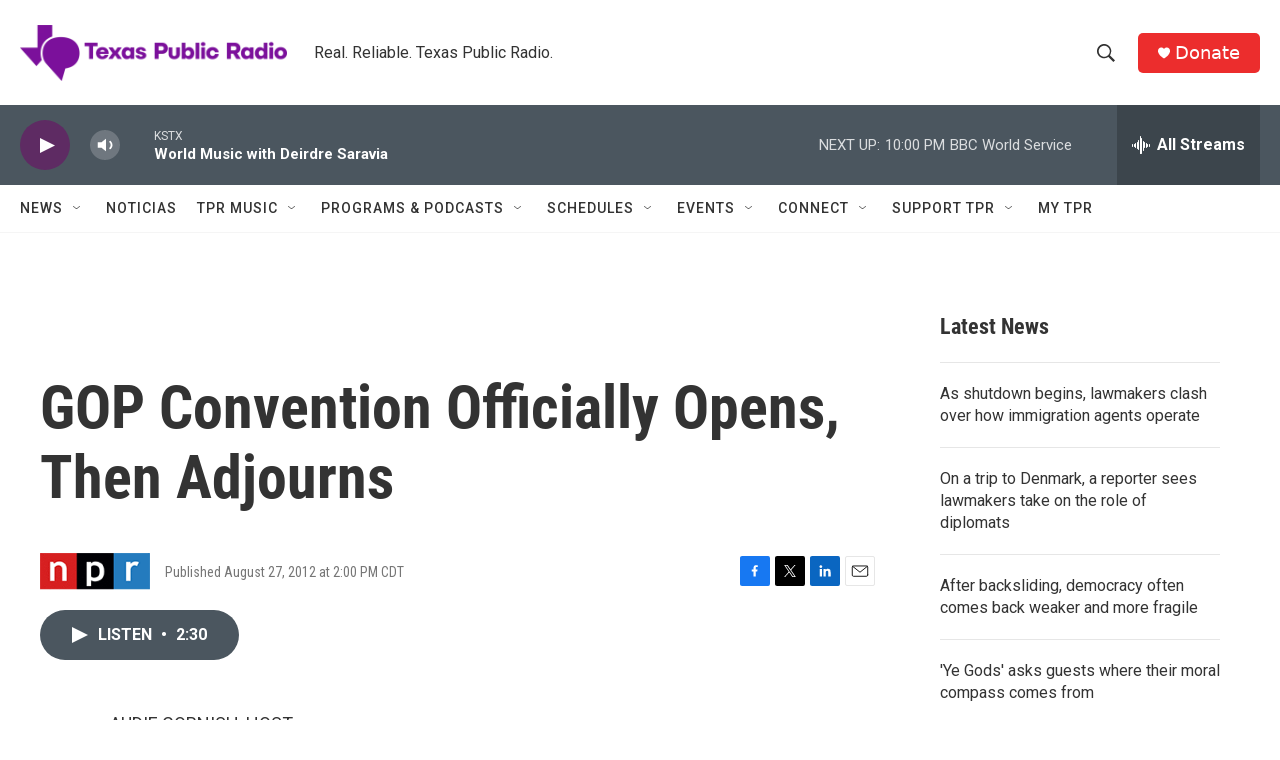

--- FILE ---
content_type: text/html; charset=utf-8
request_url: https://www.google.com/recaptcha/api2/aframe
body_size: 267
content:
<!DOCTYPE HTML><html><head><meta http-equiv="content-type" content="text/html; charset=UTF-8"></head><body><script nonce="PSgLpkQjn-cA97qmPAqq7A">/** Anti-fraud and anti-abuse applications only. See google.com/recaptcha */ try{var clients={'sodar':'https://pagead2.googlesyndication.com/pagead/sodar?'};window.addEventListener("message",function(a){try{if(a.source===window.parent){var b=JSON.parse(a.data);var c=clients[b['id']];if(c){var d=document.createElement('img');d.src=c+b['params']+'&rc='+(localStorage.getItem("rc::a")?sessionStorage.getItem("rc::b"):"");window.document.body.appendChild(d);sessionStorage.setItem("rc::e",parseInt(sessionStorage.getItem("rc::e")||0)+1);localStorage.setItem("rc::h",'1769911386232');}}}catch(b){}});window.parent.postMessage("_grecaptcha_ready", "*");}catch(b){}</script></body></html>